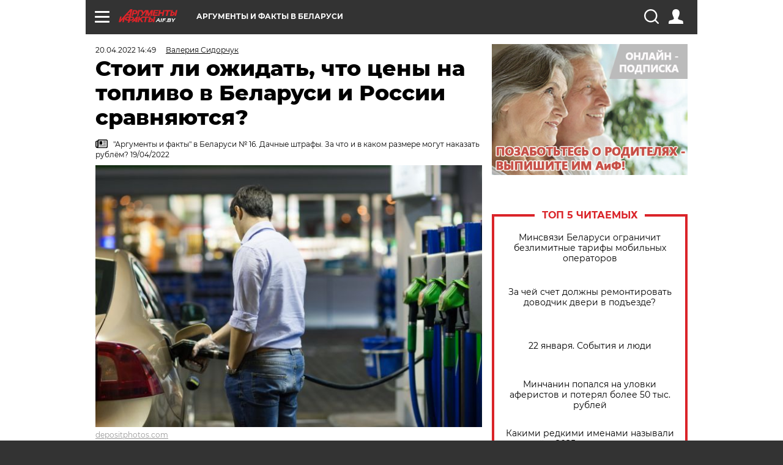

--- FILE ---
content_type: text/html; charset=UTF-8
request_url: https://aif.by/dontknows/stoit_li_ozhidat_chto_ceny_na_toplivo_v_belarusi_i_rossii_sravnyayutsya
body_size: 18802
content:
<!DOCTYPE html>
<!--[if IE 8]><html class="ie8"> <![endif]-->
<!--[if gt IE 8]><!--><html> <!--<![endif]-->
<head>
    <script>
        window.isIndexPage = 0;
        window.isMobileBrowser = 0;
        window.disableSidebarCut = 1;
        window.bannerDebugMode = 0;
    </script>

                        <meta http-equiv="Content-Type" content="text/html; charset=utf-8" >
<meta name="format-detection" content="telephone=no" >
<meta name="viewport" content="width=device-width, user-scalable=no, initial-scale=1.0, maximum-scale=1.0, minimum-scale=1.0" >
<meta http-equiv="X-UA-Compatible" content="IE=edge,chrome=1" >
<meta name="HandheldFriendly" content="true" >
<meta name="format-detection" content="telephone=no" >
<meta name="theme-color" content="#ffffff" >
<meta name="description" content="Слышал, стоимость бензина в Беларуси и России сравняют. Это правда? А где сейчас дешевле? П. Зиновьев, Берёза" >
<meta name="keywords" content="цены на бензин" >
<meta name="article:published_time" content="2022-04-20T11:49:10+0300" >
<meta property="og:title" content="Стоит ли ожидать, что цены на топливо в Беларуси и России сравняются?" >
<meta property="og:description" content="Слышал, стоимость бензина в Беларуси и России сравняют. Это правда? А где сейчас дешевле? П. Зиновьев, Берёза" >
<meta property="og:type" content="article" >
<meta property="og:image" content="https://images.aif.by/007/857/63c43a8e577d3c0bc0d11f785c2cf6ee.jpg" >
<meta property="og:url" content="https://aif.by/dontknows/stoit_li_ozhidat_chto_ceny_na_toplivo_v_belarusi_i_rossii_sravnyayutsya" >
<meta property="twitter:card" content="summary_large_image" >
<meta property="twitter:site" content="@aifonline" >
<meta property="twitter:title" content="Стоит ли ожидать, что цены на топливо в Беларуси и России сравняются?" >
<meta property="twitter:description" content="Слышал, стоимость бензина в Беларуси и России сравняют. Это правда? А где сейчас дешевле? П. Зиновьев, Берёза" >
<meta property="twitter:creator" content="@aifonline" >
<meta property="twitter:image:src" content="https://images.aif.by/007/857/63c43a8e577d3c0bc0d11f785c2cf6ee.jpg" >
<meta property="twitter:domain" content="https://aif.by/dontknows/stoit_li_ozhidat_chto_ceny_na_toplivo_v_belarusi_i_rossii_sravnyayutsya" >
<meta name="author" content="Валерия Сидорчук" >    <meta name="yandex-verification" content="4c73ffb370255f17" />

        <title>Стоит ли ожидать, что цены на топливо в Беларуси и России сравняются? | Вопрос-ответ | АиФ Аргументы и факты в Беларуси</title>    <link rel="shortcut icon" type="image/x-icon" href="/favicon.ico" />
    
    <link rel="preload" href="https://stat.aif.by/redesign2018/fonts/montserrat-v15-latin-ext_latin_cyrillic-ext_cyrillic-regular.woff2" as="font" type="font/woff2" crossorigin>
    <link rel="preload" href="https://stat.aif.by/redesign2018/fonts/montserrat-v15-latin-ext_latin_cyrillic-ext_cyrillic-italic.woff2" as="font" type="font/woff2" crossorigin>
    <link rel="preload" href="https://stat.aif.by/redesign2018/fonts/montserrat-v15-latin-ext_latin_cyrillic-ext_cyrillic-700.woff2" as="font" type="font/woff2" crossorigin>
    <link rel="preload" href="https://stat.aif.by/redesign2018/fonts/montserrat-v15-latin-ext_latin_cyrillic-ext_cyrillic-700italic.woff2" as="font" type="font/woff2" crossorigin>
    <link rel="preload" href="https://stat.aif.by/redesign2018/fonts/montserrat-v15-latin-ext_latin_cyrillic-ext_cyrillic-800.woff2" as="font" type="font/woff2" crossorigin>
    <link href="https://aif.by/dontknows/stoit_li_ozhidat_chto_ceny_na_toplivo_v_belarusi_i_rossii_sravnyayutsya" rel="canonical" >
<link href="https://stat.aif.by/redesign2018/css/style.css?7f6" media="all" rel="stylesheet" type="text/css" >
<link href="https://stat.aif.by/img/icon/apple_touch_icon_57x57.png?9c0" rel="apple-touch-icon" sizes="57x57" >
<link href="https://stat.aif.by/img/icon/apple_touch_icon_114x114.png?9c0" rel="apple-touch-icon" sizes="114x114" >
<link href="https://stat.aif.by/img/icon/apple_touch_icon_72x72.png?9c0" rel="apple-touch-icon" sizes="72x72" >
<link href="https://stat.aif.by/img/icon/apple_touch_icon_144x144.png?9c0" rel="apple-touch-icon" sizes="144x144" >
<link href="https://stat.aif.by/img/icon/apple-touch-icon.png?9c0" rel="apple-touch-icon" sizes="180x180" >
<link href="https://stat.aif.by/img/icon/favicon-32x32.png?9c0" rel="icon" type="image/png" sizes="32x32" >
<link href="https://stat.aif.by/img/icon/favicon-16x16.png?9c0" rel="icon" type="image/png" sizes="16x16" >
<link href="https://stat.aif.by/img/manifest.json?9c0" rel="manifest" >
<link href="https://stat.aif.by/img/safari-pinned-tab.svg?9c0" rel="mask-icon" color="#d55b5b" >
        <script type="text/javascript">
    //<!--
    var isRedesignPage = true;    //-->
</script>
<script type="text/javascript" src="https://stat.aif.by/js/output/jquery.min.js?7f6"></script>
<script type="text/javascript" src="https://stat.aif.by/js/output/header_scripts.js?7f6"></script>
<script type="text/javascript">
    //<!--
    var _sf_startpt=(new Date()).getTime()    //-->
</script>
<script type="text/javascript">
    //<!--
    function AdFox_getWindowSize() {
    var winWidth,winHeight;
	if( typeof( window.innerWidth ) == 'number' ) {
		//Non-IE
		winWidth = window.innerWidth;
		winHeight = window.innerHeight;
	} else if( document.documentElement && ( document.documentElement.clientWidth || document.documentElement.clientHeight ) ) {
		//IE 6+ in 'standards compliant mode'
		winWidth = document.documentElement.clientWidth;
		winHeight = document.documentElement.clientHeight;
	} else if( document.body && ( document.body.clientWidth || document.body.clientHeight ) ) {
		//IE 4 compatible
		winWidth = document.body.clientWidth;
		winHeight = document.body.clientHeight;
	}
	return {"width":winWidth, "height":winHeight};
}//END function AdFox_getWindowSize

function AdFox_getElementPosition(elemId){
    var elem;
    
    if (document.getElementById) {
		elem = document.getElementById(elemId);
	}
	else if (document.layers) {
		elem = document.elemId;
	}
	else if (document.all) {
		elem = document.all.elemId;
	}
    var w = elem.offsetWidth;
    var h = elem.offsetHeight;	
    var l = 0;
    var t = 0;
	
    while (elem)
    {
        l += elem.offsetLeft;
        t += elem.offsetTop;
        elem = elem.offsetParent;
    }

    return {"left":l, "top":t, "width":w, "height":h};
} //END function AdFox_getElementPosition

function AdFox_getBodyScrollTop(){
	return self.pageYOffset || (document.documentElement && document.documentElement.scrollTop) || (document.body && document.body.scrollTop);
} //END function AdFox_getBodyScrollTop

function AdFox_getBodyScrollLeft(){
	return self.pageXOffset || (document.documentElement && document.documentElement.scrollLeft) || (document.body && document.body.scrollLeft);
}//END function AdFox_getBodyScrollLeft

function AdFox_Scroll(elemId,elemSrc){
   var winPos = AdFox_getWindowSize();
   var winWidth = winPos.width;
   var winHeight = winPos.height;
   var scrollY = AdFox_getBodyScrollTop();
   var scrollX =  AdFox_getBodyScrollLeft();
   var divId = 'AdFox_banner_'+elemId;
   var ltwhPos = AdFox_getElementPosition(divId);
   var lPos = ltwhPos.left;
   var tPos = ltwhPos.top;

   if(scrollY+winHeight+5 >= tPos && scrollX+winWidth+5 >= lPos){
      AdFox_getCodeScript(1,elemId,elemSrc);
	  }else{
	     setTimeout('AdFox_Scroll('+elemId+',"'+elemSrc+'");',100);
	  }
}//End function AdFox_Scroll    //-->
</script>
<script type="text/javascript">
    //<!--
    function AdFox_SetLayerVis(spritename,state){
   document.getElementById(spritename).style.visibility=state;
}

function AdFox_Open(AF_id){
   AdFox_SetLayerVis('AdFox_DivBaseFlash_'+AF_id, "hidden");
   AdFox_SetLayerVis('AdFox_DivOverFlash_'+AF_id, "visible");
}

function AdFox_Close(AF_id){
   AdFox_SetLayerVis('AdFox_DivOverFlash_'+AF_id, "hidden");
   AdFox_SetLayerVis('AdFox_DivBaseFlash_'+AF_id, "visible");
}

function AdFox_getCodeScript(AF_n,AF_id,AF_src){
   var AF_doc;
   if(AF_n<10){
      try{
	     if(document.all && !window.opera){
		    AF_doc = window.frames['AdFox_iframe_'+AF_id].document;
			}else if(document.getElementById){
			         AF_doc = document.getElementById('AdFox_iframe_'+AF_id).contentDocument;
					 }
		 }catch(e){}
    if(AF_doc){
	   AF_doc.write('<scr'+'ipt type="text/javascript" src="'+AF_src+'"><\/scr'+'ipt>');
	   }else{
	      setTimeout('AdFox_getCodeScript('+(++AF_n)+','+AF_id+',"'+AF_src+'");', 100);
		  }
		  }
}

function adfoxSdvigContent(banID, flashWidth, flashHeight){
	var obj = document.getElementById('adfoxBanner'+banID).style;
	if (flashWidth == '100%') obj.width = flashWidth;
	    else obj.width = flashWidth + "px";
	if (flashHeight == '100%') obj.height = flashHeight;
	    else obj.height = flashHeight + "px";
}

function adfoxVisibilityFlash(banName, flashWidth, flashHeight){
    	var obj = document.getElementById(banName).style;
	if (flashWidth == '100%') obj.width = flashWidth;
	    else obj.width = flashWidth + "px";
	if (flashHeight == '100%') obj.height = flashHeight;
	    else obj.height = flashHeight + "px";
}

function adfoxStart(banID, FirShowFlNum, constVisFlashFir, sdvigContent, flash1Width, flash1Height, flash2Width, flash2Height){
	if (FirShowFlNum == 1) adfoxVisibilityFlash('adfoxFlash1'+banID, flash1Width, flash1Height);
	    else if (FirShowFlNum == 2) {
		    adfoxVisibilityFlash('adfoxFlash2'+banID, flash2Width, flash2Height);
	        if (constVisFlashFir == 'yes') adfoxVisibilityFlash('adfoxFlash1'+banID, flash1Width, flash1Height);
		    if (sdvigContent == 'yes') adfoxSdvigContent(banID, flash2Width, flash2Height);
		        else adfoxSdvigContent(banID, flash1Width, flash1Height);
	}
}

function adfoxOpen(banID, constVisFlashFir, sdvigContent, flash2Width, flash2Height){
	var aEventOpenClose = new Image();
	var obj = document.getElementById("aEventOpen"+banID);
	if (obj) aEventOpenClose.src =  obj.title+'&rand='+Math.random()*1000000+'&prb='+Math.random()*1000000;
	adfoxVisibilityFlash('adfoxFlash2'+banID, flash2Width, flash2Height);
	if (constVisFlashFir != 'yes') adfoxVisibilityFlash('adfoxFlash1'+banID, 1, 1);
	if (sdvigContent == 'yes') adfoxSdvigContent(banID, flash2Width, flash2Height);
}


function adfoxClose(banID, constVisFlashFir, sdvigContent, flash1Width, flash1Height){
	var aEventOpenClose = new Image();
	var obj = document.getElementById("aEventClose"+banID);
	if (obj) aEventOpenClose.src =  obj.title+'&rand='+Math.random()*1000000+'&prb='+Math.random()*1000000;
	adfoxVisibilityFlash('adfoxFlash2'+banID, 1, 1);
	if (constVisFlashFir != 'yes') adfoxVisibilityFlash('adfoxFlash1'+banID, flash1Width, flash1Height);
	if (sdvigContent == 'yes') adfoxSdvigContent(banID, flash1Width, flash1Height);
}    //-->
</script>
<script type="text/javascript">
    //<!--
    window.EventObserver = {
    observers: {},

    subscribe: function (name, fn) {
        if (!this.observers.hasOwnProperty(name)) {
            this.observers[name] = [];
        }
        this.observers[name].push(fn)
    },
    
    unsubscribe: function (name, fn) {
        if (!this.observers.hasOwnProperty(name)) {
            return;
        }
        this.observers[name] = this.observers[name].filter(function (subscriber) {
            return subscriber !== fn
        })
    },
    
    broadcast: function (name, data) {
        if (!this.observers.hasOwnProperty(name)) {
            return;
        }
        this.observers[name].forEach(function (subscriber) {
            return subscriber(data)
        })
    }
};    //-->
</script>    
    <script>
  var adcm_config ={
    id:1064,
    platformId: 64,
    init: function () {
      window.adcm.call();
    }
  };
</script>
<script src="https://tag.digitaltarget.ru/adcm.js" async></script>    <script src="https://cdn.admixer.net/scripts3/loader2.js" async

        data-inv="//inv-nets.admixer.net/"

        data-r="single"

		data-sender="admixer"

        data-bundle="desktop"></script>

<script type='text/javascript'>
(window.globalAmlAds = window.globalAmlAds || []).push(function() {
globalAml.defineSlot({z: '4614f981-a995-4d6e-8615-651356ebdfbf', ph: 'admixer_4614f981a9954d6e8615651356ebdfbf_zone_11913_sect_3514_site_3205', i: 'inv-nets', s:'f40d4866-215d-4b58-9b39-5428827009e6', sender: 'admixer'});
globalAml.defineSlot({z: 'fe9c5c36-99c3-4226-816b-d414aaf50f32', ph: 'admixer_fe9c5c3699c34226816bd414aaf50f32_zone_11915_sect_3514_site_3205', i: 'inv-nets', s:'f40d4866-215d-4b58-9b39-5428827009e6', sender: 'admixer'});
globalAml.singleRequest("admixer");});
</script><!-- Yandex Native Ads -->
<script>window.yaContextCb=window.yaContextCb||[]</script>
<script src="https://yandex.ru/ads/system/context.js" async></script><meta name="google-site-verification" content="Rpbduv639j6ZGN5qANsYsNPxpN3iVMQ3MiG_GVYbYiA" />    <link rel="stylesheet" type="text/css" media="print" href="https://stat.aif.by/redesign2018/css/print.css?9c0" />
    <base href=""/>
</head><body class="region__by dontknow_body">
<div class="overlay"></div>
<script type="text/javascript" async src="//l.getsitecontrol.com/5wv86or7.js"></script>



<div class="container white_bg" id="container">
    
        
        
        <!--баннер над шапкой--->
                <div class="banner_box">
            <div class="main_banner">
                            </div>
        </div>
                <!--//баннер  над шапкой--->

    <script>
	currentUser = new User();
</script>

<header class="header">
    <div class="count_box_nodisplay">
    <div class="couter_block"><!-- (C)2000-2013 Gemius SA - gemiusAudience / aif.by / Home Page -->
<script type="text/javascript">
<!--//--><![CDATA[//><!--
var pp_gemius_identifier = 'zPdFzS9CfYvSEmLn75wU3WXFLQqNJwMgg3BXN4Roc9D.t7';
// lines below shouldn't be edited
function gemius_pending(i) { window[i] = window[i] || function() {var x = window[i+'_pdata'] = window[i+'_pdata'] || []; x[x.length]=arguments;};};
gemius_pending('gemius_hit'); gemius_pending('gemius_event'); gemius_pending('pp_gemius_hit'); gemius_pending('pp_gemius_event');
(function(d,t) {try {var gt=d.createElement(t),s=d.getElementsByTagName(t)[0],l='http'+((location.protocol=='https:')?'s':''); gt.setAttribute('async','async');
gt.setAttribute('defer','defer'); gt.src=l+'://gaby.hit.gemius.pl/xgemius.js'; s.parentNode.insertBefore(gt,s);} catch (e) {}})(document,'script');
//--><!]]>
</script>
</div></div>    <div class="topline">
    <a href="#" class="burger openCloser">
        <div class="burger__wrapper">
            <span class="burger__line"></span>
            <span class="burger__line"></span>
            <span class="burger__line"></span>
        </div>
    </a>
    <a href="/" class="logo_box">
        <img src="https://stat.aif.by/redesign2018/img/logo.svg?9c0" alt="Аргументы и Факты">
        <div class="region_url">
            aif.by        </div>
    </a>
    <a href="#" class="region regionOpenCloser">
        <img src="https://stat.aif.by/redesign2018/img/location.svg?9c0"><span>Аргументы и факты в Беларуси</span>
    </a>
    <!--a class="topline__hashtag" href="https://aif.ru/health/coronavirus/?utm_medium=header&utm_content=covid&utm_source=aif">#остаемсядома</a-->
    <div class="auth_user_status_js">
        <a href="#" class="user auth_link_login_js auth_open_js"><img src="https://stat.aif.by/redesign2018/img/user_ico.svg?9c0"></a>
        <a href="/profile" class="user auth_link_profile_js" style="display: none"><img src="https://stat.aif.by/redesign2018/img/user_ico.svg?9c0"></a>
    </div>
    <div class="search_box">
        <a href="#" class="search_ico searchOpener">
            <img src="https://stat.aif.by/redesign2018/img/search_ico.svg?9c0">
        </a>
        <div class="search_input">
            <form action="/search" id="search_form1">
                <input type="text" name="text" maxlength="50"/>
            </form>
        </div>
    </div>
</div>

<div class="fixed_menu topline">
    <div class="cont_center">
        <a href="#" class="burger openCloser">
            <div class="burger__wrapper">
                <span class="burger__line"></span>
                <span class="burger__line"></span>
                <span class="burger__line"></span>
            </div>
        </a>
        <a href="/" class="logo_box">
            <img src="https://stat.aif.by/redesign2018/img/logo.svg?9c0" alt="Аргументы и Факты">
            <div class="region_url">
                aif.by            </div>
        </a>
        <a href="/" class="region regionOpenCloser">
            <img src="https://stat.aif.by/redesign2018/img/location.svg?9c0">
            <span>Аргументы и факты в Беларуси</span>
        </a>
        <!--a class="topline__hashtag" href="https://aif.ru/health/coronavirus/?utm_medium=header&utm_content=covid&utm_source=aif">#остаемсядома</a-->
        <div class="auth_user_status_js">
            <a href="#" class="user auth_link_login_js auth_open_js"><img src="https://stat.aif.by/redesign2018/img/user_ico.svg?9c0"></a>
            <a href="/profile" class="user auth_link_profile_js" style="display: none"><img src="https://stat.aif.by/redesign2018/img/user_ico.svg?9c0"></a>
        </div>
        <div class="search_box">
            <a href="#" class="search_ico searchOpener">
                <img src="https://stat.aif.by/redesign2018/img/search_ico.svg?9c0">
            </a>
            <div class="search_input">
                <form action="/search">
                    <input type="text" name="text" maxlength="50" >
                </form>
            </div>
        </div>
    </div>
</div>    <div class="regions_box">
    <nav class="cont_center">
        <ul class="regions">
            <li><a href="https://aif.ru?from_menu=1">ФЕДЕРАЛЬНЫЙ</a></li>
            <li><a href="https://spb.aif.ru">САНКТ-ПЕТЕРБУРГ</a></li>

            
                                    <li><a href="https://aif.by">Аргументы и факты в Беларуси</a></li>
                
                
                    </ul>
    </nav>
</div>    <div class="top_menu_box">
    <div class="cont_center">
        <nav class="top_menu main_menu_wrapper_js">
                            <ul class="main_menu main_menu_js" id="rubrics">
                                    <li  class="menuItem top_level_item_js">

        <a  href="/podpiska" title="ПОДПИСКА НА ГАЗЕТУ" id="custommenu-8171">ПОДПИСКА НА ГАЗЕТУ</a>
    
    </li>                                                <li  class="menuItem top_level_item_js">

        <span  title="Спецпроекты">Спецпроекты</span>
    
            <div class="subrubrics_box submenu_js">
            <ul>
                                                            <li  data-rubric_id="64" class="menuItem">

        <a  href="/teddy" title="ТеДДи // Трибуна для детей" id="custommenu-8160">ТеДДи // Трибуна для детей</a>
    
    </li>                                                                                <li  class="menuItem">

        <a  href="https://aif.by/belarusliterature" title="Чытаем па-беларуску з velcom" id="custommenu-8164">Чытаем па-беларуску з velcom</a>
    
    </li>                                                                                <li  class="menuItem">

        <a  href="http://kazka.aif.by" title="«Краязнаўчая казка»" id="custommenu-8151">«Краязнаўчая казка»</a>
    
    </li>                                                                                <li  data-rubric_id="63" class="menuItem">

        <a  href="/travel" title="Вокруг света вместе с &amp;quot;АиФ&amp;quot;" id="custommenu-8158">Вокруг света вместе с &quot;АиФ&quot;</a>
    
    </li>                                                </ul>
        </div>
    </li>                                                <li  data-rubric_id="77" class="menuItem top_level_item_js">

        <a  href="/health/covid19" title="О коронавирусе" id="custommenu-8170">О коронавирусе</a>
    
    </li>                                                <li  data-rubric_id="8" class="menuItem top_level_item_js">

        <a  href="/social" title="Общество" id="custommenu-8110">Общество</a>
    
            <div class="subrubrics_box submenu_js">
            <ul>
                                                            <li  data-rubric_id="9" class="menuItem">

        <a  href="/social/persona" title="Личность" id="custommenu-8111">Личность</a>
    
    </li>                                                                                <li  data-rubric_id="10" class="menuItem">

        <a  href="/social/help" title="«АиФ» Благотворительность" id="custommenu-8112">«АиФ» Благотворительность</a>
    
    </li>                                                                                <li  data-rubric_id="11" class="menuItem">

        <a  href="/social/religia" title="Вечные ценности" id="custommenu-8113">Вечные ценности</a>
    
    </li>                                                                                <li  data-rubric_id="12" class="menuItem">

        <a  href="/social/letters" title="В «АиФ» пишут" id="custommenu-8114">В «АиФ» пишут</a>
    
    </li>                                                                                <li  data-rubric_id="13" class="menuItem">

        <a  href="/social/money" title="Деньги" id="custommenu-8115">Деньги</a>
    
    </li>                                                                                <li  data-rubric_id="14" class="menuItem">

        <a  href="/social/dom" title="Жилье и строительство" id="custommenu-8116">Жилье и строительство</a>
    
    </li>                                                                                <li  data-rubric_id="15" class="menuItem">

        <a  href="/social/science" title="Наука и образование" id="custommenu-8117">Наука и образование</a>
    
    </li>                                                                                <li  data-rubric_id="16" class="menuItem">

        <a  href="/social/buisiness" title="Карьера и бизнес" id="custommenu-8118">Карьера и бизнес</a>
    
    </li>                                                                                <li  data-rubric_id="17" class="menuItem">

        <a  href="/social/pensii" title="Пенсии" id="custommenu-8119">Пенсии</a>
    
    </li>                                                                                <li  data-rubric_id="18" class="menuItem">

        <a  href="/social/lgotes" title="О льготах" id="custommenu-8120">О льготах</a>
    
    </li>                                                                                <li  data-rubric_id="19" class="menuItem">

        <a  href="/social/nazlobydnya" title="Мнение" id="custommenu-8121">Мнение</a>
    
    </li>                                                </ul>
        </div>
    </li>                                                <li  data-rubric_id="46" class="menuItem top_level_item_js">

        <a  href="/vybor" title="Полезный выбор" id="custommenu-8140">Полезный выбор</a>
    
            <div class="subrubrics_box submenu_js">
            <ul>
                                                            <li  data-rubric_id="47" class="menuItem">

        <a  href="/vybor/food" title="Продукты питания" id="custommenu-8141">Продукты питания</a>
    
    </li>                                                                                <li  data-rubric_id="48" class="menuItem">

        <a  href="/vybor/tech" title="Техника" id="custommenu-8142">Техника</a>
    
    </li>                                                                                <li  data-rubric_id="49" class="menuItem">

        <a  href="/vybor/moda" title="Мода и стиль" id="custommenu-8143">Мода и стиль</a>
    
    </li>                                                                                <li  data-rubric_id="50" class="menuItem">

        <a  href="/vybor/building" title="Строительство и ремонт" id="custommenu-8144">Строительство и ремонт</a>
    
    </li>                                                                                <li  data-rubric_id="51" class="menuItem">

        <a  href="/vybor/avto" title="Автомобили" id="custommenu-8145">Автомобили</a>
    
    </li>                                                </ul>
        </div>
    </li>                                                <li  data-rubric_id="1" class="menuItem top_level_item_js">

        <a  href="/health" title="Здоровье" id="custommenu-8103">Здоровье</a>
    
            <div class="subrubrics_box submenu_js">
            <ul>
                                                            <li  data-rubric_id="2" class="menuItem">

        <a  href="/health/healthlife" title="Здоровая жизнь" id="custommenu-8104">Здоровая жизнь</a>
    
    </li>                                                                                <li  data-rubric_id="3" class="menuItem">

        <a  href="/health/diety" title="Питание и диеты" id="custommenu-8105">Питание и диеты</a>
    
    </li>                                                                                <li  data-rubric_id="4" class="menuItem">

        <a  href="/health/children" title="Дети и родители" id="custommenu-8106">Дети и родители</a>
    
    </li>                                                                                <li  data-rubric_id="5" class="menuItem">

        <a  href="/health/fitness" title="Красота и фитнес" id="custommenu-8107">Красота и фитнес</a>
    
    </li>                                                                                <li  data-rubric_id="6" class="menuItem">

        <a  href="/health/menwomen" title="Мужчина и женщина" id="custommenu-8108">Мужчина и женщина</a>
    
    </li>                                                                                <li  data-rubric_id="7" class="menuItem">

        <a  href="/health/psihologiya_otnosheniya" title="Психология и отношения" id="custommenu-8109">Психология и отношения</a>
    
    </li>                                                </ul>
        </div>
    </li>                                                <li  data-rubric_id="27" class="menuItem top_level_item_js">

        <a  href="/timefree" title="Cвободное время" id="custommenu-8129">Cвободное время</a>
    
            <div class="subrubrics_box submenu_js">
            <ul>
                                                            <li  data-rubric_id="28" class="menuItem">

        <a  href="/timefree/culture-news" title="Культура" id="custommenu-8130">Культура</a>
    
    </li>                                                                                <li  data-rubric_id="29" class="menuItem">

        <a  href="/timefree/afisha" title="Афиша " id="custommenu-8131">Афиша </a>
    
    </li>                                                                                <li  data-rubric_id="30" class="menuItem">

        <a  href="/timefree/dayhist" title="Есть повод" id="custommenu-8132">Есть повод</a>
    
    </li>                                                                                <li  data-rubric_id="31" class="menuItem">

        <a  href="/timefree/history" title="История" id="custommenu-8133">История</a>
    
    </li>                                                                                <li  data-rubric_id="32" class="menuItem">

        <a  href="/timefree/stars" title="Звезды" id="custommenu-8134">Звезды</a>
    
    </li>                                                                                <li  data-rubric_id="63" class="menuItem">

        <a  href="/travel" title="Вокруг света вместе с &amp;quot;АиФ&amp;quot;" id="custommenu-8159">Вокруг света вместе с &quot;АиФ&quot;</a>
    
    </li>                                                                                <li  data-rubric_id="33" class="menuItem">

        <a  href="/timefree/sport" title="Спорт" id="custommenu-8135">Спорт</a>
    
    </li>                                                                                <li  data-rubric_id="60" class="menuItem">

        <a  href="/timefree/dacha" title="Дача" id="custommenu-8156">Дача</a>
    
    </li>                                                                                <li  data-rubric_id="34" class="menuItem">

        <a  href="/timefree/uvlechenie" title="Увлечения" id="custommenu-8136">Увлечения</a>
    
    </li>                                                                                <li  data-rubric_id="35" class="menuItem">

        <a  href="/timefree/ufo" title="Непознанное" id="custommenu-8137">Непознанное</a>
    
    </li>                                                                                <li  data-rubric_id="36" class="menuItem">

        <a  href="/timefree/oldfoto" title="Коллективное фото" id="custommenu-8138">Коллективное фото</a>
    
    </li>                                                                                <li  data-rubric_id="65" class="menuItem">

        <a  href="/hotels" title="Гостиницы Беларуси" id="custommenu-8161">Гостиницы Беларуси</a>
    
            <div class="subrubrics_box submenu_js">
            <ul>
                                                            <li  data-rubric_id="66" class="menuItem">

        <a  href="/hotels/5stars" title="5 звезд" id="custommenu-8162">5 звезд</a>
    
    </li>                                                                                <li  data-rubric_id="68" class="menuItem">

        <a  href="/hotels/fourstars" title="4 звезды" id="custommenu-8163">4 звезды</a>
    
    </li>                                                </ul>
        </div>
    </li>                                                                                <li  data-rubric_id="37" class="menuItem">

        <a  href="/timefree/aif-animals" title="АиФ-Милый друг" id="custommenu-8139">АиФ-Милый друг</a>
    
    </li>                                                </ul>
        </div>
    </li>                                                <li  data-rubric_id="20" class="menuItem top_level_item_js">

        <a  href="/press-centr" title="Пресс-центр" id="custommenu-8122">Пресс-центр</a>
    
            <div class="subrubrics_box submenu_js">
            <ul>
                                                            <li  data-rubric_id="21" class="menuItem">

        <a  href="/press-centr/press-center-about" title="О пресс-центре" id="custommenu-8123">О пресс-центре</a>
    
    </li>                                                                                <li  data-rubric_id="22" class="menuItem">

        <a  href="/press-centr/articlpress" title="Публикации" id="custommenu-8124">Публикации</a>
    
    </li>                                                                                <li  data-rubric_id="23" class="menuItem">

        <a  href="/press-centr/press-center-annonces" title="Анонсы мероприятий" id="custommenu-8125">Анонсы мероприятий</a>
    
    </li>                                                                                <li  data-rubric_id="24" class="menuItem">

        <a  href="/press-centr/video" title="«АиФ» ВИДЕО" id="custommenu-8126">«АиФ» ВИДЕО</a>
    
    </li>                                                </ul>
        </div>
    </li>                                                <li  class="menuItem top_level_item_js">

        <a  href="/dontknows" title="Вопрос-ответ" id="custommenu-8150">Вопрос-ответ</a>
    
    </li>                                                <li  data-rubric_id="78" class="menuItem top_level_item_js">

        <a  href="/aifmoney" title="Деньги в кармане. Подкаст «АиФ»" id="custommenu-8172">Деньги в кармане. Подкаст «АиФ»</a>
    
    </li>                        </ul>

            <ul id="projects" class="specprojects static_submenu_js"></ul>
            <div class="right_box">
                <div class="fresh_number">
    <h3>Свежий номер</h3>
    <a href="/gazeta/number/851" class="number_box">
                    <img loading="lazy" src="https://images.aif.by/008/143/fdf0b33579d533d074a4c306b39d65f5.jpg" width="91" height="120">
                <div class="text">
            № 3. 20/01/2026 <br />  Сейте и сажайте по Луне - урожай получите вдвойне!        </div>
    </a>
</div>
<div class="links_box">
    <a href="/gazeta">Издания</a>
</div>
                <div class="sharings_box">
    <span>АиФ в социальных сетях</span>
    <ul class="soc">
                <li>
        <a href="https://www.facebook.com/PressCentrAif" target="_blank">
            <img src="https://stat.aif.by/redesign2018/img/sharings/fb.svg">
        </a>
    </li>
        <li>
        <a href="https://vk.com/public50565740" target="_blank">
            <img src="https://stat.aif.by/redesign2018/img/sharings/vk.svg">
        </a>
    </li>
        <li>
        <a href="https://twitter.com/aif_by" target="_blank">
            <img src="https://stat.aif.by/redesign2018/img/sharings/tw.svg">
        </a>
    </li>
        <li>
        <a href="https://ok.ru/aif.belarus?st._aid=ExternalGroupWidget_OpenGroup" target="_blank">
            <img src="https://stat.aif.by/redesign2018/img/sharings/ok.svg">
        </a>
    </li>
            <li>
            <a class="rss_button_black" href="/rss/all.php" target="_blank">
                <img src="https://stat.aif.by/redesign2018/img/sharings/waflya.svg?9c0" />
            </a>
        </li>
            </ul>
</div>
            </div>
        </nav>
    </div>
</div></header>
            	<div class="content_containers_wrapper_js">
        <div class="content_body  content_container_js">
            <div class="content">
                                <section class="article" itemscope itemtype="https://schema.org/NewsArticle">
    <div class="article_top">

        
        <div class="date">
          <time itemprop="datePublished" datetime="2022-04-20T14:49">20.04.2022 14:49</time>        </div>

                    <div class="authors"><div class="autor" itemprop="author" itemscope itemtype="https://schema.org/Person"><a href="/opinion/author/113"><span itemprop="name" class="item-prop-span">Валерия Сидорчук</span></a></div></div>
        
        <div class="viewed"><i class="eye"></i> <span>3849</span></div>    </div>

    <h1 itemprop="headline">Стоит ли ожидать, что цены на топливо в Беларуси и России сравняются?</h1>

    
            <a href="/gazeta/number/655" class="origins">
    <i class="newspaper"></i>
    <span itemprop="printEdition">"Аргументы и факты" в Беларуси № 16. Дачные штрафы. За что и в каком размере могут наказать рублём? 19/04/2022</span>
</a>    
        
                    <div class="img_box">
            <a class="zoom_js" target="_blank" href="https://images.aif.by/007/857/63c43a8e577d3c0bc0d11f785c2cf6ee.jpg">
                <img  loading="lazy" itemprop="image" src="https://images.aif.by/007/857/63c43a8e577d3c0bc0d11f785c2cf6ee.jpg" alt=""/>
            </a>

            <div class="img_descript">
                <a href=" https://ru.depositphotos.com/music.html">depositphotos.com</a>            </div>
        </div>
    

    
    <div class="article_sharings">
    <div class="sharing_item"><a href="https://vk.com/share.php?url=https%3A%2F%2Faif.by%2Fdontknows%2Fstoit_li_ozhidat_chto_ceny_na_toplivo_v_belarusi_i_rossii_sravnyayutsya&title=%D0%A1%D1%82%D0%BE%D0%B8%D1%82+%D0%BB%D0%B8+%D0%BE%D0%B6%D0%B8%D0%B4%D0%B0%D1%82%D1%8C%2C+%D1%87%D1%82%D0%BE+%D1%86%D0%B5%D0%BD%D1%8B+%D0%BD%D0%B0+%D1%82%D0%BE%D0%BF%D0%BB%D0%B8%D0%B2%D0%BE+%D0%B2+%D0%91%D0%B5%D0%BB%D0%B0%D1%80%D1%83%D1%81%D0%B8+%D0%B8+%D0%A0%D0%BE%D1%81%D1%81%D0%B8%D0%B8+%D1%81%D1%80%D0%B0%D0%B2%D0%BD%D1%8F%D1%8E%D1%82%D1%81%D1%8F%3F&image=https%3A%2F%2Fimages.aif.by%2F007%2F857%2F63c43a8e577d3c0bc0d11f785c2cf6ee.jpg&description=%D0%A1%D0%BB%D1%8B%D1%88%D0%B0%D0%BB%2C+%D1%81%D1%82%D0%BE%D0%B8%D0%BC%D0%BE%D1%81%D1%82%D1%8C+%D0%B1%D0%B5%D0%BD%D0%B7%D0%B8%D0%BD%D0%B0+%D0%B2+%D0%91%D0%B5%D0%BB%D0%B0%D1%80%D1%83%D1%81%D0%B8+%D0%B8+%D0%A0%D0%BE%D1%81%D1%81%D0%B8%D0%B8+%D1%81%D1%80%D0%B0%D0%B2%D0%BD%D1%8F%D1%8E%D1%82.+%D0%AD%D1%82%D0%BE+%D0%BF%D1%80%D0%B0%D0%B2%D0%B4%D0%B0%3F+%D0%90+%D0%B3%D0%B4%D0%B5+%D1%81%D0%B5%D0%B9%D1%87%D0%B0%D1%81+%D0%B4%D0%B5%D1%88%D0%B5%D0%B2%D0%BB%D0%B5%3F+%D0%9F.+%D0%97%D0%B8%D0%BD%D0%BE%D0%B2%D1%8C%D0%B5%D0%B2%2C+%D0%91%D0%B5%D1%80%D1%91%D0%B7%D0%B0" onclick="window.open(this.href, '_blank', 'scrollbars=0, resizable=1, menubar=0, left=100, top=100, width=550, height=440, toolbar=0, status=0');return false"><img src="https://stat.aif.by/redesign2018/img/sharings/vk_gray.svg" /></a></div>
<div class="sharing_item"><a href="http://www.facebook.com/sharer.php?u=https%3A%2F%2Faif.by%2Fdontknows%2Fstoit_li_ozhidat_chto_ceny_na_toplivo_v_belarusi_i_rossii_sravnyayutsya" onclick="window.open(this.href, '_blank', 'scrollbars=0, resizable=1, menubar=0, left=100, top=100, width=550, height=440, toolbar=0, status=0');return false"><img src="https://stat.aif.by/redesign2018/img/sharings/fb_gray.svg" /></a></div>
<div class="sharing_item"><a href="https://connect.ok.ru/offer?url=https%3A%2F%2Faif.by%2Fdontknows%2Fstoit_li_ozhidat_chto_ceny_na_toplivo_v_belarusi_i_rossii_sravnyayutsya&title=%D0%A1%D1%82%D0%BE%D0%B8%D1%82+%D0%BB%D0%B8+%D0%BE%D0%B6%D0%B8%D0%B4%D0%B0%D1%82%D1%8C%2C+%D1%87%D1%82%D0%BE+%D1%86%D0%B5%D0%BD%D1%8B+%D0%BD%D0%B0+%D1%82%D0%BE%D0%BF%D0%BB%D0%B8%D0%B2%D0%BE+%D0%B2+%D0%91%D0%B5%D0%BB%D0%B0%D1%80%D1%83%D1%81%D0%B8+%D0%B8+%D0%A0%D0%BE%D1%81%D1%81%D0%B8%D0%B8+%D1%81%D1%80%D0%B0%D0%B2%D0%BD%D1%8F%D1%8E%D1%82%D1%81%D1%8F%3F" onclick="window.open(this.href, '_blank', 'scrollbars=0, resizable=1, menubar=0, left=100, top=100, width=550, height=440, toolbar=0, status=0');return false"><img src="https://stat.aif.by/redesign2018/img/sharings/ok_gray.svg" /></a></div>
<div class="sharing_item"><a href="https://twitter.com/intent/tweet?url=https%3A%2F%2Faif.by%2Fdontknows%2Fstoit_li_ozhidat_chto_ceny_na_toplivo_v_belarusi_i_rossii_sravnyayutsya&text=%D0%A1%D1%82%D0%BE%D0%B8%D1%82+%D0%BB%D0%B8+%D0%BE%D0%B6%D0%B8%D0%B4%D0%B0%D1%82%D1%8C%2C+%D1%87%D1%82%D0%BE+%D1%86%D0%B5%D0%BD%D1%8B+%D0%BD%D0%B0+%D1%82%D0%BE%D0%BF%D0%BB%D0%B8%D0%B2%D0%BE+%D0%B2+%D0%91%D0%B5%D0%BB%D0%B0%D1%80%D1%83%D1%81%D0%B8+%D0%B8+%D0%A0%D0%BE%D1%81%D1%81%D0%B8%D0%B8+%D1%81%D1%80%D0%B0%D0%B2%D0%BD%D1%8F%D1%8E%D1%82%D1%81%D1%8F%3F" onclick="window.open(this.href, '_blank', 'scrollbars=0, resizable=1, menubar=0, left=100, top=100, width=550, height=440, toolbar=0, status=0');return false"><img src="https://stat.aif.by/redesign2018/img/sharings/tw_gray.svg" /></a></div>
<div class="sharing_item"><a href="http://connect.mail.ru/share?url=https%3A%2F%2Faif.by%2Fdontknows%2Fstoit_li_ozhidat_chto_ceny_na_toplivo_v_belarusi_i_rossii_sravnyayutsya&title=%D0%A1%D1%82%D0%BE%D0%B8%D1%82+%D0%BB%D0%B8+%D0%BE%D0%B6%D0%B8%D0%B4%D0%B0%D1%82%D1%8C%2C+%D1%87%D1%82%D0%BE+%D1%86%D0%B5%D0%BD%D1%8B+%D0%BD%D0%B0+%D1%82%D0%BE%D0%BF%D0%BB%D0%B8%D0%B2%D0%BE+%D0%B2+%D0%91%D0%B5%D0%BB%D0%B0%D1%80%D1%83%D1%81%D0%B8+%D0%B8+%D0%A0%D0%BE%D1%81%D1%81%D0%B8%D0%B8+%D1%81%D1%80%D0%B0%D0%B2%D0%BD%D1%8F%D1%8E%D1%82%D1%81%D1%8F%3F&imageurl=https%3A%2F%2Fimages.aif.by%2F007%2F857%2F63c43a8e577d3c0bc0d11f785c2cf6ee.jpg&description=%D0%A1%D0%BB%D1%8B%D1%88%D0%B0%D0%BB%2C+%D1%81%D1%82%D0%BE%D0%B8%D0%BC%D0%BE%D1%81%D1%82%D1%8C+%D0%B1%D0%B5%D0%BD%D0%B7%D0%B8%D0%BD%D0%B0+%D0%B2+%D0%91%D0%B5%D0%BB%D0%B0%D1%80%D1%83%D1%81%D0%B8+%D0%B8+%D0%A0%D0%BE%D1%81%D1%81%D0%B8%D0%B8+%D1%81%D1%80%D0%B0%D0%B2%D0%BD%D1%8F%D1%8E%D1%82.+%D0%AD%D1%82%D0%BE+%D0%BF%D1%80%D0%B0%D0%B2%D0%B4%D0%B0%3F+%D0%90+%D0%B3%D0%B4%D0%B5+%D1%81%D0%B5%D0%B9%D1%87%D0%B0%D1%81+%D0%B4%D0%B5%D1%88%D0%B5%D0%B2%D0%BB%D0%B5%3F+%D0%9F.+%D0%97%D0%B8%D0%BD%D0%BE%D0%B2%D1%8C%D0%B5%D0%B2%2C+%D0%91%D0%B5%D1%80%D1%91%D0%B7%D0%B0" onclick="window.open(this.href, '_blank', 'scrollbars=0, resizable=1, menubar=0, left=100, top=100, width=550, height=440, toolbar=0, status=0');return false"><img src="https://stat.aif.by/redesign2018/img/sharings/mail_gray.svg" /></a></div>
        <div class="sharing_item">
            <a href="#" class="top_print_button">
                <img src="https://stat.aif.by/redesign2018/img/sharings/print.svg?9c0">
            </a>
        </div>
        </div>

        <div itemprop="articleBody" class="article_content io-article-body" >
        
        
        
        <div class="article_text">
            <ul>
	<li><em><strong>Слышал, стоимость бензина в Беларуси и России сравняют. Это правда? А где сейчас дешевле? П. Зиновьев, Берёза</strong></em></li>
</ul>

<p>Неправда. &laquo;Можно назвать несколько факторов, почему роста цен на бензин и дизтопливо в России ждать не стоит. Во-первых, правительство РФ оказало и оказывает помощь в финансировании закупок топлива для своих автозаправочных станций (АЗС). Во-вторых, Совет директоров Банка России принял решение снизить ключевую ставку с 11 апреля 2022 года до 17% годовых. Это приведет к уменьшению процентов по кредитам и лизингу, станет проще и дешевле контрактовать автомобильное топливо для АЗС, - рассказал &laquo;АиФ&raquo; <strong>автомобильный эксперт Андрей ПРОВОТОРОВ</strong>. - В свою очередь в Беларуси стоимость топлива в текущем году продолжит расти. В том числе это обусловлено ограничениями на поставки в Украину и в страны Балтии - белорусские НПЗ уже начали поставлять бензин и дизтопливо в РФ. Концерн &laquo;Белнефтехим&raquo; в 2021 году 30 раз поднимал цены по 1 копейке, в 2022 году - 8 раз по 2 копейки. Соответственно, цены в двух странах будут различаться&raquo;.</p>

<p>Сейчас цена АИ-95-К5-Евро в Беларуси составляет 2,26 руб., в России средняя цена - 52,89 рос. руб. (1,86 бел. руб.).	<figure class="articl_img">
			<div class="relative">
									<img loading="lazy" alt="" class="sharable_picture" src="https://images.aif.by/007/853/1718051ba23f089c9902442591611471.jpg" />
								<div class="main_sign"><a href="https://aif.by/infographic/kak_izmenilas_stoimost_benzina_v_raznyh_stranah_infografika" target="_blank">Как изменилась стоимость бензина в разных странах? Инфографика</a>
                    <span>Подробнее<i class="double_arrow"> </i></span>
                </div>
			</div>
	</figure>
</p>
        </div>

        
        
        <a class="red_line_btn show_comments_widget_js" href="#"
   data-item-id="98141"
   data-item-type="1">Оставить
    комментарий (0)</a>
    <script type="text/javascript">
    $(document).ready(function () {
        var commentsWidgetElement = $('.comments_widget_js');
        commentsWidgetElement.commentsWidget();
        $('.content_containers_wrapper_js').on('click', '.show_comments_widget_js', function (e) {
            e.preventDefault();
            commentsWidgetElement.commentsWidget(
                'setContent' ,
                $(this).data('item-id'), $(this).data('item-type')
            );
            commentsWidgetElement.commentsWidget('show');
        });
    });
</script>

        
                    <div class="tags">
                <a href="/tag/tsjeny_na_bjenzin"><span itemprop="keywords" class="item-prop-span">цены на бензин</span></a>            </div>
            </div>

    
    
    <div class="overfl">
    <div class="horizontal_sharings">
                                <div class="sharing_item">
                <a href="https://vk.com/share.php?url=https%3A%2F%2Faif.by%2Fdontknows%2Fstoit_li_ozhidat_chto_ceny_na_toplivo_v_belarusi_i_rossii_sravnyayutsya&title=%D0%A1%D1%82%D0%BE%D0%B8%D1%82+%D0%BB%D0%B8+%D0%BE%D0%B6%D0%B8%D0%B4%D0%B0%D1%82%D1%8C%2C+%D1%87%D1%82%D0%BE+%D1%86%D0%B5%D0%BD%D1%8B+%D0%BD%D0%B0+%D1%82%D0%BE%D0%BF%D0%BB%D0%B8%D0%B2%D0%BE+%D0%B2+%D0%91%D0%B5%D0%BB%D0%B0%D1%80%D1%83%D1%81%D0%B8+%D0%B8+%D0%A0%D0%BE%D1%81%D1%81%D0%B8%D0%B8+%D1%81%D1%80%D0%B0%D0%B2%D0%BD%D1%8F%D1%8E%D1%82%D1%81%D1%8F%3F&image=https%3A%2F%2Fimages.aif.by%2F007%2F857%2F63c43a8e577d3c0bc0d11f785c2cf6ee.jpg&description=%D0%A1%D0%BB%D1%8B%D1%88%D0%B0%D0%BB%2C+%D1%81%D1%82%D0%BE%D0%B8%D0%BC%D0%BE%D1%81%D1%82%D1%8C+%D0%B1%D0%B5%D0%BD%D0%B7%D0%B8%D0%BD%D0%B0+%D0%B2+%D0%91%D0%B5%D0%BB%D0%B0%D1%80%D1%83%D1%81%D0%B8+%D0%B8+%D0%A0%D0%BE%D1%81%D1%81%D0%B8%D0%B8+%D1%81%D1%80%D0%B0%D0%B2%D0%BD%D1%8F%D1%8E%D1%82.+%D0%AD%D1%82%D0%BE+%D0%BF%D1%80%D0%B0%D0%B2%D0%B4%D0%B0%3F+%D0%90+%D0%B3%D0%B4%D0%B5+%D1%81%D0%B5%D0%B9%D1%87%D0%B0%D1%81+%D0%B4%D0%B5%D1%88%D0%B5%D0%B2%D0%BB%D0%B5%3F+%D0%9F.+%D0%97%D0%B8%D0%BD%D0%BE%D0%B2%D1%8C%D0%B5%D0%B2%2C+%D0%91%D0%B5%D1%80%D1%91%D0%B7%D0%B0" onclick="window.open(this.href, '_blank', 'scrollbars=0, resizable=1, menubar=0, left=100, top=100, width=550, height=440, toolbar=0, status=0');return false">
                    <img src="https://stat.aif.by/redesign2018/img/sharings/vk_gray.svg">
                </a>
            </div>
                                <div class="sharing_item">
                <a href="http://www.facebook.com/sharer.php?u=https%3A%2F%2Faif.by%2Fdontknows%2Fstoit_li_ozhidat_chto_ceny_na_toplivo_v_belarusi_i_rossii_sravnyayutsya" onclick="window.open(this.href, '_blank', 'scrollbars=0, resizable=1, menubar=0, left=100, top=100, width=550, height=440, toolbar=0, status=0');return false">
                    <img src="https://stat.aif.by/redesign2018/img/sharings/fb_gray.svg">
                </a>
            </div>
                                <div class="sharing_item">
                <a href="https://connect.ok.ru/offer?url=https%3A%2F%2Faif.by%2Fdontknows%2Fstoit_li_ozhidat_chto_ceny_na_toplivo_v_belarusi_i_rossii_sravnyayutsya&title=%D0%A1%D1%82%D0%BE%D0%B8%D1%82+%D0%BB%D0%B8+%D0%BE%D0%B6%D0%B8%D0%B4%D0%B0%D1%82%D1%8C%2C+%D1%87%D1%82%D0%BE+%D1%86%D0%B5%D0%BD%D1%8B+%D0%BD%D0%B0+%D1%82%D0%BE%D0%BF%D0%BB%D0%B8%D0%B2%D0%BE+%D0%B2+%D0%91%D0%B5%D0%BB%D0%B0%D1%80%D1%83%D1%81%D0%B8+%D0%B8+%D0%A0%D0%BE%D1%81%D1%81%D0%B8%D0%B8+%D1%81%D1%80%D0%B0%D0%B2%D0%BD%D1%8F%D1%8E%D1%82%D1%81%D1%8F%3F" onclick="window.open(this.href, '_blank', 'scrollbars=0, resizable=1, menubar=0, left=100, top=100, width=550, height=440, toolbar=0, status=0');return false">
                    <img src="https://stat.aif.by/redesign2018/img/sharings/ok_gray.svg">
                </a>
            </div>
                                <div class="sharing_item">
                <a href="https://twitter.com/intent/tweet?url=https%3A%2F%2Faif.by%2Fdontknows%2Fstoit_li_ozhidat_chto_ceny_na_toplivo_v_belarusi_i_rossii_sravnyayutsya&text=%D0%A1%D1%82%D0%BE%D0%B8%D1%82+%D0%BB%D0%B8+%D0%BE%D0%B6%D0%B8%D0%B4%D0%B0%D1%82%D1%8C%2C+%D1%87%D1%82%D0%BE+%D1%86%D0%B5%D0%BD%D1%8B+%D0%BD%D0%B0+%D1%82%D0%BE%D0%BF%D0%BB%D0%B8%D0%B2%D0%BE+%D0%B2+%D0%91%D0%B5%D0%BB%D0%B0%D1%80%D1%83%D1%81%D0%B8+%D0%B8+%D0%A0%D0%BE%D1%81%D1%81%D0%B8%D0%B8+%D1%81%D1%80%D0%B0%D0%B2%D0%BD%D1%8F%D1%8E%D1%82%D1%81%D1%8F%3F" onclick="window.open(this.href, '_blank', 'scrollbars=0, resizable=1, menubar=0, left=100, top=100, width=550, height=440, toolbar=0, status=0');return false">
                    <img src="https://stat.aif.by/redesign2018/img/sharings/tw_gray.svg">
                </a>
            </div>
                                <div class="sharing_item">
                <a href="http://connect.mail.ru/share?url=https%3A%2F%2Faif.by%2Fdontknows%2Fstoit_li_ozhidat_chto_ceny_na_toplivo_v_belarusi_i_rossii_sravnyayutsya&title=%D0%A1%D1%82%D0%BE%D0%B8%D1%82+%D0%BB%D0%B8+%D0%BE%D0%B6%D0%B8%D0%B4%D0%B0%D1%82%D1%8C%2C+%D1%87%D1%82%D0%BE+%D1%86%D0%B5%D0%BD%D1%8B+%D0%BD%D0%B0+%D1%82%D0%BE%D0%BF%D0%BB%D0%B8%D0%B2%D0%BE+%D0%B2+%D0%91%D0%B5%D0%BB%D0%B0%D1%80%D1%83%D1%81%D0%B8+%D0%B8+%D0%A0%D0%BE%D1%81%D1%81%D0%B8%D0%B8+%D1%81%D1%80%D0%B0%D0%B2%D0%BD%D1%8F%D1%8E%D1%82%D1%81%D1%8F%3F&imageurl=https%3A%2F%2Fimages.aif.by%2F007%2F857%2F63c43a8e577d3c0bc0d11f785c2cf6ee.jpg&description=%D0%A1%D0%BB%D1%8B%D1%88%D0%B0%D0%BB%2C+%D1%81%D1%82%D0%BE%D0%B8%D0%BC%D0%BE%D1%81%D1%82%D1%8C+%D0%B1%D0%B5%D0%BD%D0%B7%D0%B8%D0%BD%D0%B0+%D0%B2+%D0%91%D0%B5%D0%BB%D0%B0%D1%80%D1%83%D1%81%D0%B8+%D0%B8+%D0%A0%D0%BE%D1%81%D1%81%D0%B8%D0%B8+%D1%81%D1%80%D0%B0%D0%B2%D0%BD%D1%8F%D1%8E%D1%82.+%D0%AD%D1%82%D0%BE+%D0%BF%D1%80%D0%B0%D0%B2%D0%B4%D0%B0%3F+%D0%90+%D0%B3%D0%B4%D0%B5+%D1%81%D0%B5%D0%B9%D1%87%D0%B0%D1%81+%D0%B4%D0%B5%D1%88%D0%B5%D0%B2%D0%BB%D0%B5%3F+%D0%9F.+%D0%97%D0%B8%D0%BD%D0%BE%D0%B2%D1%8C%D0%B5%D0%B2%2C+%D0%91%D0%B5%D1%80%D1%91%D0%B7%D0%B0" onclick="window.open(this.href, '_blank', 'scrollbars=0, resizable=1, menubar=0, left=100, top=100, width=550, height=440, toolbar=0, status=0');return false">
                    <img src="https://stat.aif.by/redesign2018/img/sharings/mail_gray.svg">
                </a>
            </div>
                <div class="sharing_item">
            <a href="javascript:window.print();">
                <img src="https://stat.aif.by/redesign2018/img/sharings/print.svg?9c0">
            </a>
        </div>
        <div class="sharing_item">
            <a href="https://aif.ru/contacts#anchor=error_form">
                <img src="https://stat.aif.by/redesign2018/img/sharings/error_gray.svg?9c0">
            </a>
        </div>
    </div>
</div>
    
</section>

<div class="to_next_content_wrap_js">
    <div class="more_btn_outer">
        <a href="#"
           class="more_btn nextMaterial_js to_next_content_js"
        >Следующий материал</a>
    </div>
</div>




<div class="content_end_js"></div>
                            </div>
                            <div class="right_column">
                    <noindex><div class="adv_content no_lands no_portr adwrapper mbottom10 topToDown"><div class="banner_params hide" data-params="{&quot;id&quot;:3913,&quot;num&quot;:1}"></div>
<!-- код адмиксер-премиум -->
<p><a href="/podpiska" target="_blank"><img alt="Подписка в 2022 году" src="https://static1-repo.aif.by/1/bb/33684/e2df432b70a0b7623437271c19404aa2.jpg" style="width: 320px;" /></a></p>
<br/><br/></div></noindex>
            <section class="top5">
    <div class="top_decor">
        <div class="red_line"></div>
        <h3>Топ 5 читаемых</h3>
        <div class="red_line"></div>
    </div>
            <ul>
                            <li>
                    <a href="https://aif.by/it-news/minsvyazi_belarusi_ogranichit_bezlimitnye_tarify_mobilnyh_operatorov">
                        Минсвязи Беларуси ограничит безлимитные тарифы мобильных операторов                    </a>
                </li>
                            <li>
                    <a href="https://aif.by/dontknows/za_chey_schet_dolzhny_remontirovat_dovodchik_dveri_v_podezde">
                        За чей счет должны ремонтировать доводчик двери в подъезде?                    </a>
                </li>
                            <li>
                    <a href="https://aif.by/timefree/dayhist/22_yanvarya">
                        22 января. События и люди                    </a>
                </li>
                            <li>
                    <a href="https://aif.by/social/minchanin_popalsya_na_ulovki_aferistov_i_poteryal_bolee_50_tys_rubley">
                        Минчанин попался на уловки аферистов и потерял более 50 тыс. рублей                    </a>
                </li>
                            <li>
                    <a href="https://aif.by/social/kakimi_redkimi_imenami_nazyvali_detey_v_2025_godu_rasskazali_v_minyuste">
                        Какими редкими именами называли детей в 2025 году, рассказали в Минюсте                    </a>
                </li>
                    </ul>
    </section>

<div class="tizer">
                        </div>

    
<div class="topToDownPoint"></div>
                </div>
                <div class="endTopToDown_js"></div>
                    </div>
    </div>

    
	
    <!-- segment footer -->
    <footer>
    <div class="cont_center">
        <div class="footer_wrapper">
            <div class="footer_col">
                <div class="footer_logo">
                    <img src="https://stat.aif.by/redesign2018/img/white_logo.svg?9c0" alt="aif.by">
                    <div class="region_url">
                        aif.by                    </div>
                </div>
            </div>
            <div class="footer_col">
                <nav class="footer_menu">
                    <ul>
                    <li>
            <a href="https://aif.by/gazeta/archive/edition/1">АРХИВ НОМЕРОВ</a>
        </li>
                            <li>
            <a href="https://aif.by/reklama">РЕКЛАМА НА САЙТЕ</a>
        </li>
                            <li>
            <a href="https://aif.by/paper">РЕКЛАМА В ГАЗЕТЕ</a>
        </li>
                            <li>
            <a href="https://aif.by/podpiska">ОНЛАЙН-ПОДПИСКА НА ЕЖЕНЕДЕЛЬНИК АИФ</a>
        </li>
                <li class="error_rep"><a href="/contacts#anchor=error_form">СООБЩИТЬ В РЕДАКЦИЮ ОБ ОШИБКЕ</a></li>
</ul>

                </nav>
                <div class="footer_text">
                    <div>© 2019 ООО «Аргументы и Факты в Белоруссии». Директор, главный редактор: Игорь Николаевич Соколов. Заместители главного редактора: Евгений Юрьевич Олейник и Юлия Владимировна Тельтевская. Шеф-редактор сайта aif.by: &nbsp;Владимир Петрович Шарпило. Все права защищены. Копирование и использование полных материалов запрещено, частичное цитирование возможно только при условии гиперссылки на сайт www.aif.by. Телефон для связи с редакцией:&nbsp;+375 29 642 67 51.<span id="pastemarkerend59587" rel="pastemarkerend"></span></div>

<p>Свидетельство Министерства информации Республики Беларусь №1040 от 14.01.2010<span id="pastemarkerend17360" rel="pastemarkerend"></span><br>
</p>
                </div>
                <div class="counters">
                                                                    
                        
                        <div class="age16">16+</div>

                        <div class="count_box_nodisplay">
                            <div class="couter_block"><!-- Yandex.Metrika informer --><a href="http://metrika.yandex.ru/stat/?id=846795&amp;from=informer" target="_blank" rel="nofollow"><img src="//bs.yandex.ru/informer/846795/3_1_FFFFFFFF_EFEFEFFF_0_pageviews" style="width:88px; height:31px; border:0;" alt="Яндекс.Метрика" title="Яндекс.Метрика: данные за сегодня (просмотры, визиты и уникальные посетители)" onclick="try{Ya.Metrika.informer({i:this,id:846795,lang:'ru'});return false}catch(e){}"/></a><!-- /Yandex.Metrika informer --><!-- Yandex.Metrika counter --><script type="text/javascript">var yaParams = {/*Здесь параметры визита*/};</script><script type="text/javascript">(function (d, w, c) { (w[c] = w[c] || []).push(function() { try { w.yaCounter846795 = new Ya.Metrika({id:846795, webvisor:true, clickmap:true, trackLinks:true, accurateTrackBounce:true,params:window.yaParams||{ }}); } catch(e) { } }); var n = d.getElementsByTagName("script")[0], s = d.createElement("script"), f = function () { n.parentNode.insertBefore(s, n); }; s.type = "text/javascript"; s.async = true; s.src = (d.location.protocol == "https:" ? "https:" : "http:") + "//mc.yandex.ru/metrika/watch.js"; if (w.opera == "[object Opera]") { d.addEventListener("DOMContentLoaded", f, false); } else { f(); } })(document, window, "yandex_metrika_callbacks");</script><noscript><div><img src="//mc.yandex.ru/watch/846795" style="position:absolute; left:-9999px;" alt="" /></div></noscript><!-- /Yandex.Metrika counter --></div><div class="couter_block"><!--LiveInternet logo--><a href="https://www.liveinternet.ru/click;AIF"
target="_blank"><img src="//counter.yadro.ru/logo;AIF?22.1"
title="LiveInternet: показано общее число просмотров сайтов «АиФ» за 24 часа, посетителей за 24 часа и за сегодня"
alt="" width="88" height="31"/></a><!--/LiveInternet--></div><div class="couter_block"><!--LiveInternet counter--><script type="text/javascript"><!-- 
new Image().src = "//counter.yadro.ru/hit;AIF?r"+
escape(document.referrer)+((typeof(screen)=="undefined")?"":
";s"+screen.width+"*"+screen.height+"*"+(screen.colorDepth?
screen.colorDepth:screen.pixelDepth))+";u"+escape(document.URL)+
";h"+escape(document.title.substring(0,80))+
";"+Math.random();//--></script><!--/LiveInternet-->

<!--LiveInternet logo--><a href="https://www.liveinternet.ru/click;AIF"
target="_blank"><img src="//counter.yadro.ru/logo;AIF?22.1"
title="LiveInternet: показано общее число просмотров сайтов «АиФ» за 24 часа, посетителей за 24 часа и за сегодня"
alt="" width="88" height="31"/></a><!--/LiveInternet--></div><div class="couter_block"><script type="text/javascript">
var _gaq = _gaq || [];
_gaq.push(['_setAccount', 'UA-32011513-1']);
_gaq.push(['_addOrganic', 'nova.rambler.ru', 'query']);
_gaq.push(['_addOrganic', 'go.mail.ru', 'q']);
_gaq.push(['_addOrganic', 'nigma.ru', 's']);
_gaq.push(['_addOrganic', 'webalta.ru', 'q']);
_gaq.push(['_addOrganic', 'aport.ru', 'r']);
_gaq.push(['_addOrganic', 'poisk.ru', 'text']);
_gaq.push(['_addOrganic', 'km.ru', 'sq']);
_gaq.push(['_addOrganic', 'liveinternet.ru', 'ask']);
_gaq.push(['_addOrganic', 'quintura.ru', 'request']);
_gaq.push(['_addOrganic', 'search.qip.ru', 'query']);
_gaq.push(['_addOrganic', 'gde.ru', 'keywords']);
_gaq.push(['_addOrganic', 'gogo.ru', 'q']);
_gaq.push(['_addOrganic', 'ru.yahoo.com', 'p']);
_gaq.push(['_addOrganic', 'images.yandex.ru', 'q', true]);
_gaq.push(['_addOrganic', 'blogsearch.google.ru', 'q', true]);
_gaq.push(['_addOrganic', 'blogs.yandex.ru', 'text', true]);

_gaq.push(['_setDomainName', 'aif.by']);
_gaq.push(['_trackPageview']);
_gaq.push(['_trackPageLoadTime']);

(function() {
	var ga = document.createElement('script'); ga.type = 'text/javascript'; ga.async = true;
	ga.src = ('https:' == document.location.protocol ? 'https://ssl' : 'http://www') + '.google-analytics.com/ga.js';
	var s = document.getElementsByTagName('script')[0]; s.parentNode.insertBefore(ga, s);
})();
</script></div><div class="couter_block">
<!-- tns-counter.ru -->
<script language="JavaScript" type="text/javascript">
    var img = new Image();
    img.src = 'https://www.tns-counter.ru/V13a***R>' + document.referrer.replace(/\*/g,'%2a') + '*aif_ru/ru/UTF-8/tmsec=aif_total/' + Math.round(Math.random() * 1000000000);
</script>
<noscript>
    <img src="https://www.tns-counter.ru/V13a****aif_ru/ru/UTF-8/tmsec=aif_total/" width="1" height="1" alt="">
</noscript>
<!-- tns-counter.ru -->
</div>
                                                                                </div>

                                                            </div>
            </div>
        </div>
    </div>

    <script type='text/javascript'>
        $(document).ready(function(){
            window.CookieMessenger('CookieMessenger');
        });
        </script></footer>


<!-- Footer Scripts -->
<script type="text/javascript" src="https://stat.aif.by/js/output/delayed.js?7f6"></script>
<script type="text/javascript">
    //<!--
    $(document).ready(function() { $('.header').headerJs(); });    //-->
</script>
<script type="text/javascript">
    //<!--
    $(document).ready(function() { $(".content_containers_wrapper_js").contentInfinityScroll({"scrollContent": [{"url":"https:\/\/aif.by\/social\/zhenskoe_radio_zapustyat_v_belarusi"},{"url":"https:\/\/aif.by\/social\/kakimi_redkimi_imenami_nazyvali_detey_v_2025_godu_rasskazali_v_minyuste"},{"url":"https:\/\/aif.by\/social\/okolo_680_novyh_kollektivnyh_dogovorov_zaklyuchili_v_belarusi_v_2025_godu"},{"url":"https:\/\/aif.by\/social\/minchanin_popalsya_na_ulovki_aferistov_i_poteryal_bolee_50_tys_rubley"},{"url":"https:\/\/aif.by\/timefree\/culture-news\/v_minske_predstavili_knigu_aleksandra_radkova_goroda_lichnye_vpechatleniya"},{"url":"https:\/\/aif.by\/krim-news\/pri_vzryve_samodelnogo_kotla_v_chervene_pogibla_zhenshchina"},{"url":"https:\/\/aif.by\/it-news\/minsvyazi_belarusi_ogranichit_bezlimitnye_tarify_mobilnyh_operatorov"},{"url":"https:\/\/aif.by\/social\/v_pervyy_den_akcii_elki_v_shchepki_minchane_sdali_2_5_tys_derevev"},{"url":"https:\/\/aif.by\/it-news\/centr_kiberbezopasnosti_life_proshyol_attestaciyu_oac"},{"url":"https:\/\/aif.by\/social\/science\/v_belarusi_izmenyat_profilnye_ispytaniya_v_vuzy_po_nekotorym_specialnostyam"},{"url":"https:\/\/aif.by\/economic-news\/minselhozprod_80_moloka_proizvoditsya_na_sovremennyh_kompleksah"},{"url":"https:\/\/aif.by\/krim-news\/v_belarusi_za_sutki_pri_pozharah_pogibli_shest_chelovek"},{"url":"https:\/\/aif.by\/health\/minzdrav_chislo_zabolevshih_orvi_i_grippom_k_nachalu_fevralya_mozhet_vyrasti"},{"url":"https:\/\/aif.by\/social\/stolichnaya_gai_usilit_kontrol_za_avtobusami_22_i_23_yanvarya"},{"url":"https:\/\/aif.by\/social\/v_minske_s_nachala_zimy_dlya_obrabotki_dorog_ispolzovano_59_tys_t_soli"},{"url":"https:\/\/aif.by\/timefree\/sport\/hokkeisty_minskogo_dinamo_ustupili_lokomotivu_v_matche_khl"},{"url":"https:\/\/aif.by\/social\/astrologicheskiy_prognoz_dlya_triad_znakov_zodiaka_na_22_yanvarya_2026_goda"},{"url":"https:\/\/aif.by\/social\/mvd_oproverglo_informaciyu_o_trudovom_rabstve_grazhdanki_indii_v_belarusi"},{"url":"https:\/\/aif.by\/timefree\/sport\/chislo_belorusskih_uchastnikov_olimpiyskih_igr-2026_vyroslo_s_pyati_do_semi"},{"url":"https:\/\/aif.by\/social\/v_belarusi_sformirovany_zapasy_lekarstv_do_shesti_mesyacev"},{"url":"https:\/\/aif.by\/social\/profsoyuzy_prodolzhayut_podderzhivat_rabotnikov_zanyatym_na_uborke_snega"},{"url":"https:\/\/aif.by\/social\/science\/celevuyu_podgotovku_sohranyat_dlya_postupleniya_na_nekotorye_specialnosti"},{"url":"https:\/\/aif.by\/social\/minskenergo_etap_zapolneniya_teplovoy_magistrali_zavershen"},{"url":"https:\/\/aif.by\/it-news\/sobstvennyy_solnechnyy_park_kompanii_a1_zarabotal_v_bragine"},{"url":"https:\/\/aif.by\/social\/kakie_imena_minchane_davali_detyam_v_2025_godu"},{"url":"https:\/\/aif.by\/social\/park_avtolavok_belkoopsoyuza_v_2026_godu_popolnyat_ne_menee_50_novyh_mashin"},{"url":"https:\/\/aif.by\/social\/aborty_v_chastnyh_medcentrah_planiruetsya_zapretit_v_belarusi"},{"url":"https:\/\/aif.by\/pogoda\/v_minske_sohranyaetsya_povyshennyy_uroven_zagryazneniya_vozduha"},{"url":"https:\/\/aif.by\/timefree\/sport\/belorusskiy_hokkeist_ilya_solovev_obmenyan_iz_kolorado_v_pittsburg"},{"url":"https:\/\/aif.by\/social\/v_minske_vyyavleny_fakty_nekachestvennoy_ochistki_krysh_domov_ot_sosulek"},{"url":"https:\/\/aif.by\/krim-news\/v_kostyukovichskom_rayone_pri_valke_lesa_pogib_34-letniy_rabochiy"},{"url":"https:\/\/aif.by\/social\/associaciyu_elektrotransporta_sozdayut_v_belarusi"},{"url":"https:\/\/aif.by\/timefree\/sport\/sobolenko_vyshla_v_tretiy_raund_australian_open-2026"},{"url":"https:\/\/aif.by\/social\/chislo_registraciy_zaklyucheniya_braka_v_minske_za_god_uvelichilos_na_18"},{"url":"https:\/\/aif.by\/krim-news\/nacbank_ocenil_ushcherb_belorusov_ot_deystviy_moshennikov_v_2025_godu"},{"url":"https:\/\/aif.by\/timefree\/sport\/nok_utverdil_sostav_belorusov_na_zimnie_olimpiyskie_igry-2026"},{"url":"https:\/\/aif.by\/social\/astrologicheskiy_prognoz_dlya_triad_znakov_zodiaka_na_21_yanvarya_2026_goda"},{"url":"https:\/\/aif.by\/social\/ratushu_xviii_veka_otrestavrirovali_v_checherske"},{"url":"https:\/\/aif.by\/zarubezie\/avstraliya_zakryla_desyatki_plyazhey_iz-za_napadeniy_akul_na_lyudey"},{"url":"https:\/\/aif.by\/social\/v_minske_na_svetoforah_poyavyatsya_tablichki_s_qr-kodom"},{"url":"https:\/\/aif.by\/social\/adresnuyu_socpomoshch_v_2025_godu_v_belarusi_poluchili_pochti_240_tysyach_chelovek"},{"url":"https:\/\/aif.by\/zarubezie\/stoimost_zolota_vpervye_prevysila_4_7_tys_za_troyskuyu_unciyu"},{"url":"https:\/\/aif.by\/social\/v_belarusi_menyayut_rezhim_otopleniya_v_silnye_morozy"},{"url":"https:\/\/aif.by\/social\/kakoe_kachestvo_vozduha_v_minske_rasskazali_v_belgidromete"},{"url":"https:\/\/aif.by\/social\/v_minske_demontiruyut_povrezhdennyy_uchastok_teplotrassy"},{"url":"https:\/\/aif.by\/economic-news\/srednyaya_stavka_po_novym_rublevym_vkladam_fizlic_na_srok_bolee_goda_14_6"},{"url":"https:\/\/aif.by\/social\/dom\/v_minske_na_stroitelstvo_zhilya_hotyat_napravit_660_mnogodetnyh_semey"},{"url":"https:\/\/aif.by\/zarubezie\/umer_osnovatel_doma_mody_valentino_valentino_garavani"},{"url":"https:\/\/aif.by\/social\/v_minske_20_yanvarya_rabotayut_goryachie_linii_po_voprosam_otopleniya"},{"url":"https:\/\/aif.by\/timefree\/sport\/hokkeisty_minskogo_dinamo_obygrali_ska_v_matche_khl"}]}); });    //-->
</script>
<script type="text/javascript">
    //<!--
    
				/* CONFIGURATION START */
				var _ain = {"id":1406,"url":"https:\/\/aif.by\/dontknows\/stoit_li_ozhidat_chto_ceny_na_toplivo_v_belarusi_i_rossii_sravnyayutsya","postid":"article_98141","maincontent":"article","title":"\u0421\u0442\u043e\u0438\u0442 \u043b\u0438 \u043e\u0436\u0438\u0434\u0430\u0442\u044c, \u0447\u0442\u043e \u0446\u0435\u043d\u044b \u043d\u0430 \u0442\u043e\u043f\u043b\u0438\u0432\u043e \u0432 \u0411\u0435\u043b\u0430\u0440\u0443\u0441\u0438 \u0438 \u0420\u043e\u0441\u0441\u0438\u0438 \u0441\u0440\u0430\u0432\u043d\u044f\u044e\u0442\u0441\u044f?","pubdate":"2022-04-20 11:49:10","authors":"\u0412\u0430\u043b\u0435\u0440\u0438\u044f \u0421\u0438\u0434\u043e\u0440\u0447\u0443\u043a","sections":"\u0412\u043e\u043f\u0440\u043e\u0441-\u043e\u0442\u0432\u0435\u0442","tags":"\u0446\u0435\u043d\u044b \u043d\u0430 \u0431\u0435\u043d\u0437\u0438\u043d","comments":0};
				/* CONFIGURATION END */
				(function (d, s) {
                    var sf = d.createElement(s); sf.type = 'text/javascript'; sf.async = true;
                    sf.src = (('https:' == d.location.protocol) ? 'https://d7d3cf2e81d293050033-3dfc0615b0fd7b49143049256703bfce.ssl.cf1.rackcdn.com' : 'http://t.contentinsights.com')+'/stf.js';
                    var t = d.getElementsByTagName(s)[0]; t.parentNode.insertBefore(sf, t);
                })(document, 'script');    //-->
</script></div>


<div class="full_screen_adv no_portr no_lands no_desc"><!--Место для фулскрина--></div>
<a id="backgr_link"></a>

        <!-- aifcounter //-->
        <script type="text/javascript" async>
            function reportAifCounterError(msg, response)
            {
                return; // logging disabled
                var counterErrMsg = '[sentry] Counter error, msg: ' + msg;
                Raven.captureException(new Error(counterErrMsg), {
                    extra: {responseData: response, url: '//aif.by/material_views.php?item_id=98141&item_type=1'}
                });
            }
            $.ajax({
				url: '//aif.by/material_views.php?item_id=98141&item_type=1',
				type: 'POST',
				dataType: 'json'
			}).done(function(response) {
                if (!response || !response.result || response.result !== 'counted')
                {
                    reportAifCounterError('Incorrect response', response);
                }
			}).fail(function(response) {
			    reportAifCounterError(
			        'Error response', {status: response.status, 'text': response.responseText.substring(0, 3000)}
			    );
            });
        </script>
        <noscript>
            <img src='//aif.by/material_views.php?item_id=98141&item_type=1' alt='aif.ru counter' loading='lazy'>
        </noscript>
        <!-- aifcounter //-->
    <div class="popup comments popup_js comments_widget_js">
    <a href="#" class="closer widget_closer_js closer_js"></a>
    <div class="comments_box comments_list_wrapper_js">
        <div class="no_items no_items_js">Пока никто не оставил здесь свой комментарий.</div>
        <ul class="comments_list comments_list_js"></ul>
    </div>
    <a href="#" class="refresh_box comments_reload_js">
        обновить ленту комментариев
    </a>
    <div class="answer_box not_auth_js">
        <div class="please_login">
            <span>Пожалуйста, авторизуйтесь, для того чтобы оставить комментарий</span>
            <a href="#" class="red_fill_btn auth_open_js">Войти</a>
        </div>
    </div>
    <div class="answer_box new_comment_wrapper_js">
        <form action="/comments_ajx/addcomment"
              method="POST" class="new_comment_form">
            <div class="textarea_box">
                <blockquote class="quote_container_js" style="display:none">
                    <a href="#" class="closer quote_close_js"></a>
                    <div class="quote_text_js"></div>
                </blockquote>
                <input type="text" name="login" value="" class="login_input" />
                <textarea name="body" data-max-chars="2500"></textarea>
                <input type="hidden" name="blockquote_text" class="quote_input_text_js" value="" />
                <input type="hidden" name="reply_to" class="reply_to_js" value="0" />
                <div class="char_counter letter_counter comments_char_counter_js"></div>
                <div class="error_box error_box_js"></div>
                <div class="success_box success_box_js"></div>
            </div>
            <div class="bottom_btns_box">
                <a href="#" class="red_fill_btn comment_post_js">Отправить</a>
                <div class="captcha_box">
                    <div class="g-recaptcha recaptcha_js" style="transform:scale(0.85);transform-origin:0 0;" id="69724670f1325"></div>
<!--Div для показа его если поле формы пустое-->
<div class="block-error-message" style="display: none;">
    <p>Докажите, что Вы не робот.</p>
</div>

<script>
    var recaptchaScripts = !recaptchaScripts ? [] : recaptchaScripts;

    if (!initRecaptchaScripts) {
        function initRecaptchaScripts() {
            while(recaptchaScripts.length) {
                var scriptTag = document.createElement('script');
                scriptTag.src = recaptchaScripts.pop();
                document.body.appendChild(scriptTag);
            }
        }
    }

    recaptchaScripts.push("https://www.google.com/recaptcha/api.js?onload=loadCaptcha69724670f1325&render=explicit");

    function loadCaptcha69724670f1325() {
        var clientId = grecaptcha.render('69724670f1325', {
            'sitekey': '6LfjZjMUAAAAAI_S59f4czYi0DyStjWAunNaiRA8',
            // For invisible or v3
            // 'badge': 'inline',
            // 'size': 'invisible',
            'theme': 'light'
        });

        var action = 'comments';
        // For invisible or v3
        //grecaptcha.ready(function() {
        //    grecaptcha.execute(clientId, {
        //        action: action
        //    })
        //    .then(function(token) {
        //        $('#//').val(clientId);
        //    });
        //});
        $('#69724670f1325').data('client-id', clientId);
        $('#69724670f1325').data('action', action);
    }

    if (!reloadRecaptcha) {
        function reloadRecaptcha(recaptcha) {
            // For v2 visible
            var clientId = recaptcha.data('client-id');
            grecaptcha.reset(clientId);

            // For v3 or invisible
            // var clientId = recaptcha.data('client-id');
            // var action = recaptcha.data('action');
            // var badgeId = recaptcha.attr('id');
            // grecaptcha.execute(clientId, {
            //     action: action
            // })
            // .then(function (token) {
            //     $('#' + badgeId).val(clientId);
            // });
            // $('#' + badgeId).val(clientId);
        }
    }
</script>
                </div>
                <a href="#comments_rules" class="blue_link popupOpener_js">Правила комментирования</a>
            </div>
        </form>
    </div>
    <div class="rules rules_js" id="comments_rules">
        <h2>Правила комментирования</h2>
<div class="overscroll">
    <p>
        Эти несложные правила помогут Вам получать удовольствие от общения на нашем сайте!
    </p>
    <p>
        Для того, чтобы посещение нашего сайта и впредь оставалось для Вас приятным, просим неукоснительно соблюдать правила для комментариев:
    </p>
    <p>
        Сообщение не должно содержать более 2500 знаков (с пробелами)
    </p>
    <p>
        Языком общения на сайте АиФ является русский язык. В обсуждении Вы можете использовать другие языки, только если уверены, что читатели смогут Вас правильно понять.
    </p>
    <p>
        В комментариях запрещаются выражения, содержащие ненормативную лексику, унижающие человеческое достоинство, разжигающие межнациональную рознь.
    </p>
    <p>
        Запрещаются спам, а также реклама любых товаров и услуг, иных ресурсов, СМИ или событий, не относящихся к контексту обсуждения статьи.
    </p>
    <p>
        Не приветствуются сообщения, не относящиеся к содержанию статьи или к контексту обсуждения.
    </p>
    <p>
        Давайте будем уважать друг друга и сайт, на который Вы и другие читатели приходят пообщаться и высказать свои мысли. Администрация сайта оставляет за собой право удалять комментарии или часть комментариев, если они не соответствуют данным требованиям.
    </p>
    <p>
        Редакция оставляет за собой право публикации отдельных комментариев в бумажной версии издания или в виде отдельной статьи на сайте www.aif.ru.
    </p>
    <p>
        Если у Вас есть вопрос или предложение, отправьте сообщение для администрации сайта.
    </p>
    <a href="#" class="red_fill_btn rules_close_js">Закрыть</a>
</div>    </div>
</div>
</body>
</html>

--- FILE ---
content_type: image/svg+xml
request_url: https://stat.aif.by/redesign2018/img/sharings/fb_gray.svg
body_size: 324
content:
<svg width="10" height="19" viewBox="0 0 10 19" fill="none" xmlns="http://www.w3.org/2000/svg">
<path d="M6.33527 18.7608V10.2032H9.21288L9.64383 6.86807H6.33527V4.73882C6.33527 3.77319 6.60384 3.11508 7.99095 3.11508L9.76038 3.11423V0.131186C9.45438 0.0907842 8.40411 1.30724e-06 7.18231 1.30724e-06C4.63143 1.30724e-06 2.88504 1.55413 2.88504 4.40855V6.86807H1.84534e-06V10.2032H2.88504V18.7608H6.33527Z" fill="#999999"/>
</svg>
